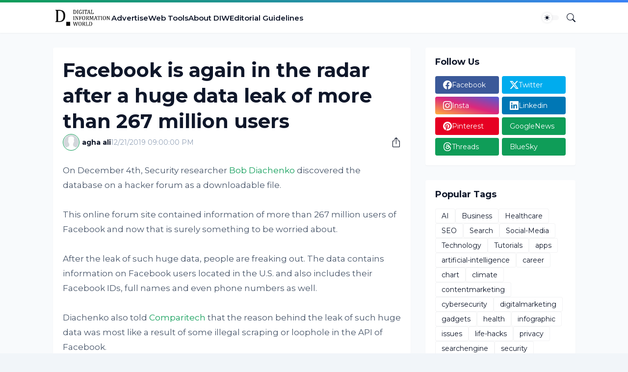

--- FILE ---
content_type: text/html; charset=utf-8
request_url: https://www.google.com/recaptcha/api2/aframe
body_size: 268
content:
<!DOCTYPE HTML><html><head><meta http-equiv="content-type" content="text/html; charset=UTF-8"></head><body><script nonce="sFpNE-JJJtbmWU3zRGLQ8g">/** Anti-fraud and anti-abuse applications only. See google.com/recaptcha */ try{var clients={'sodar':'https://pagead2.googlesyndication.com/pagead/sodar?'};window.addEventListener("message",function(a){try{if(a.source===window.parent){var b=JSON.parse(a.data);var c=clients[b['id']];if(c){var d=document.createElement('img');d.src=c+b['params']+'&rc='+(localStorage.getItem("rc::a")?sessionStorage.getItem("rc::b"):"");window.document.body.appendChild(d);sessionStorage.setItem("rc::e",parseInt(sessionStorage.getItem("rc::e")||0)+1);localStorage.setItem("rc::h",'1769659368029');}}}catch(b){}});window.parent.postMessage("_grecaptcha_ready", "*");}catch(b){}</script></body></html>